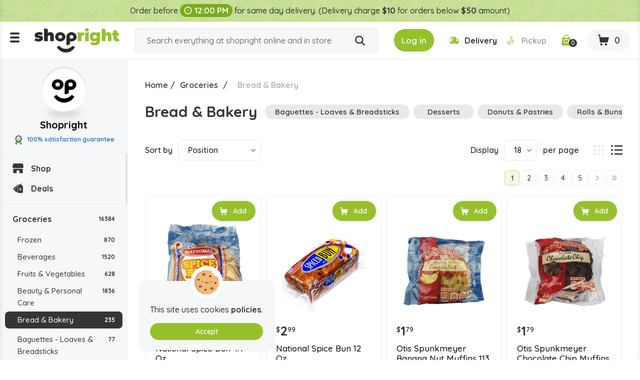

--- FILE ---
content_type: text/html; charset=utf-8
request_url: https://www.shopright.ky/bread-bakery?q=Brand-Excelsior-The%20Bake%20Shop-Kings%20Hawaiian
body_size: 11571
content:
<!DOCTYPE html><html lang="en" dir="ltr" class="html-category-page html-login-page html-registration-page"><head><title>Buy Bread &amp; Bakery Products Online in the Cayman Islands | Shopright</title><meta charset="UTF-8"><meta name="description" content="Buy bread &amp; bakery products online at the lowest prices. Order your favourite your bread &amp; bakery products from Shopright, the best online supermarket in the Cayman Islands."><meta property="og:description" content="Buy Bread &amp; Bakery Products Online in the Cayman Islands | Shopright"><meta name="keywords" content=""><link rel="preconnect" href="https://fonts.googleapis.com"><link rel="preconnect" href="https://fonts.gstatic.com" crossorigin><link rel="stylesheet" href="/css/vbui3lo1oc2xyh5mx21mvq.styles.css?v=vJLtOZRKZLZN2MDmjYdkbAN5UUo"><link rel="stylesheet" href="https://fonts.googleapis.com/css2?family=Quicksand:wght@300;400;500;600;700&amp;display=swap"><link rel="canonical" href="https://www.shopright.ky/bread-bakery"><link rel="shortcut icon" href="/icons/icons_0/favicon.ico"><meta name="robots" content="index,follow"><meta name="generator" content="nopCommerce"><meta name="viewport" content="width=device-width, initial-scale=1.0"><meta property="og:image" content="https://www.shopright.ky/img/facebook_share.png"><meta property="og:type" content="Website"><meta property="og:title" content="Shopright"><meta property="og:url" content="https://www.shopright.ky/"><meta name="monitoring" content="NetcluesMonitoringShopright"><body><noscript><iframe src="https://www.googletagmanager.com/ns.html?id=GTM-WRQR3W" height="0" width="0" style="display:none;visibility:hidden"></iframe></noscript><input name="__RequestVerificationToken" type="hidden" value="CfDJ8BEQAhxCY0lMt-7-w9jz7WXd6oUGIerPj46ZItJUSxSRH14yyv6mKqs9jSfr5qNLTiSbbNNDjsmW8B4gMECAA6hJDtkJ80fYprTb1c8uX33REJ37KSuEGWxkUQp-t7ux4qZ1s_VaSqQAeZ6Xz0Xyaws"><div class="ajax-loading-block-window" style="display:none"></div><div id="dialog-notifications-success" title="Notification" style="display:none"></div><div id="dialog-notifications-error" title="Error" style="display:none"></div><div id="dialog-notifications-warning" title="Warning" style="display:none"></div><div id="bar-notification" class="bar-notification-container" data-close="Close"></div><!--[if lte IE 8]><div style="clear:both;height:59px;text-align:center;position:relative"><a href="http://www.microsoft.com/windows/internet-explorer/default.aspx" target="_blank"> <img src="/Themes/DefaultClean/Content/images/ie_warning.jpg" height="42" width="820" alt="You are using an outdated browser. For a faster, safer browsing experience, upgrade for free today."> </a></div><![endif]--><div class="master-wrapper-page"><div class="loader-h"></div><div class="header"><div class="stripe-note">Order before <b class="time-txt"><i class="icon-clock"></i>12:00 PM</b> for same day delivery. (Delivery charge <b>$10</b> for orders below <b>$50</b> amount)</div><div class="header-bg d-flex align-items-center flex-wrap justify-content-around"><div class="logo"><div class="menu-ico"><span></span> <span></span> <span></span></div><a href="/"> <img alt="Shopright" src="https://www.shopright.ky/images/thumbs/0025037_ShoprightLogo.png"> </a></div><div class="header-middle search-box store-search-box"><form method="get" id="small-search-box-form" class="d-flex flex-wrap" action="/search"><input type="text" class="search-box-text" id="small-searchterms" autocomplete="off" name="q" placeholder="Search everything at shopright online and in store" aria-label="Search store"> <button type="submit" class="button-1 search-box-button" title="Search"><i class="icon-search"></i></button></form></div><div class="header-right"><div class="header-selectors-wrapper"></div><div class="header-links-wrapper"><div class="header-cart"><ul class="d-flex align-items-center"><li class="d-none"><a href="/register?returnUrl=%2Fbread-bakery%3Fq%3DBrand-Excelsior-The%2520Bake%2520Shop-Kings%2520Hawaiian" class="ico-register">Register</a><li><a id="btnlogin-popup" href="#" title="Login" class="ico-login btn-theme"><i class="icon-login"></i><span>Log in</span></a><div id="login-popup" class="modal auth-popup"><h2 class="title-login">Shopright Login</h2><div class="sm-login d-flex flex-wrap align-items-center"><a class="btn-sm btn-g d-flex align-items-center" href="/Googleauthentication/login?returnurl=%2Fbread-bakery"> <img src="/images/google.svg" alt="Google"> Login with Google </a></div><b class="or"><span>OR</span></b><div id="user_content"><a id="btncreate_popup" href="#" class="ac">Create an Account</a><form id="LoginForm" method="post" autocomplete="off" action="/Catalog/Category"><div class="frm-grp"><label for="Email">Email Or Membership ID</label> <input type="text" placeholder="Enter Email Or Membership ID" class="frm-control" maxlength="50" data-val="true" data-val-required="Please enter your Email Or Membership ID" id="Email" name="Email"> <span class="field-validation-valid" data-valmsg-for="Email" data-valmsg-replace="true"></span></div><div class="frm-grp"><label for="Password">Password</label><div class="ico-tb tb-toggle"><input placeholder="Enter Password" class="frm-control password" type="password" id="Password" name="Password"> <i class="icon-eye icon-eye-close"></i></div><span class="field-validation-valid" data-valmsg-for="Password" data-valmsg-replace="true"></span></div><div class="forgot d-flex align-items-center justify-content-between"><label class="theme-cb d-flex align-items-center"> </label> <a href="/passwordrecovery">Forgot password?</a></div><button type="button" onclick="CustomerLogin(&#34;/Customer/CustomerLogin&#34;)" class="btn-theme">Sign In</button> <input name="__RequestVerificationToken" type="hidden" value="CfDJ8BEQAhxCY0lMt-7-w9jz7WXd6oUGIerPj46ZItJUSxSRH14yyv6mKqs9jSfr5qNLTiSbbNNDjsmW8B4gMECAA6hJDtkJ80fYprTb1c8uX33REJ37KSuEGWxkUQp-t7ux4qZ1s_VaSqQAeZ6Xz0Xyaws"></form></div></div><div id="create-popup" class="modal auth-popup"><h2 class="title-login">Shopright Register</h2><div class="sm-login d-flex flex-wrap align-items-center"><a class="btn-sm btn-g d-flex align-items-center" href="/Googleauthentication/login?returnurl=%2Fbread-bakery"> <img src="/images/google.svg" alt="Google"> Login with Google </a></div><b class="or"><span>OR</span></b><div id="register_content"><form id="RegisterForm" autocomplete="off" class="frm-auth" action="/Catalog/Category?returnurl=%2Fbread-bakery" method="post"><div class="frm-grp"><label>Gender</label><div class="inline-radio d-flex flex-wrap"><label class="theme-rb d-flex align-items-center flex-wrap"> <input type="radio" value="M" id="gender-male" name="Gender"> <span></span><span>Male</span> </label> <label class="theme-rb d-flex align-items-center flex-wrap"> <input type="radio" value="F" id="gender-female" name="Gender"> <span></span><span>Female</span> </label></div></div><div class="frm-grp"><label for="FirstName">First name</label> <span class="required">*</span> <input placeholder="Enter First Name" class="frm-control" maxlength="50" onkeypress="return/[a-zA-Z' ]/i.test(event.key)" autocomplete="off" oncopy="return!1" onpaste="return!1" type="text" data-val="true" data-val-required="Please enter first name" id="FirstName" name="FirstName"> <span class="field-validation-valid" data-valmsg-for="FirstName" data-valmsg-replace="true"></span></div><div class="frm-grp"><label for="LastName">Last name</label> <span class="required">*</span> <input placeholder="Enter Last Name" class="frm-control" maxlength="50" onkeypress="return/[a-zA-Z' ]/i.test(event.key)" autocomplete="off" oncopy="return!1" onpaste="return!1" type="text" data-val="true" data-val-required="Please enter Last Name" id="LastName" name="LastName"> <span class="field-validation-valid" data-valmsg-for="LastName" data-valmsg-replace="true"></span></div><div class="frm-grp"><label for="Email">Email</label><span class="required">*</span> <input placeholder="Enter Email Address" class="frm-control" maxlength="100" type="email" data-val="true" data-val-email="Please enter valid email id" data-val-required="Please enter email id" id="Email" name="Email"> <span class="field-validation-valid" data-valmsg-for="Email" data-valmsg-replace="true"></span></div><div class="frm-grp"><label for="WhatsappNumber">Whatsapp Number</label> <input maxlength="15" onkeypress="return KeycheckOnlyNumeric(event)" placeholder="Enter Whatsapp Number" class="frm-control" oncopy="return!1" onpaste="return!1" type="tel" id="WhatsappNumber" name="WhatsappNumber"> <span class="field-validation-valid" data-valmsg-for="WhatsappNumber" data-valmsg-replace="true"></span></div><div class="frm-grp"><label for="Phone">Phone</label> <input maxlength="20" onkeypress="return KeycheckOnlyNumeric(event)" placeholder="Enter Mobile Number" class="frm-control" oncopy="return!1" onpaste="return!1" type="tel" id="Phone" name="Phone"> <span class="field-validation-valid" data-valmsg-for="Phone" data-valmsg-replace="true"></span></div><div class="frm-grp date-of-birth"><label>Date of birth</label><div class="d-flex flex-wrap align-items-center"><div class="date-picker-wrapper"><select name="DateOfBirthDay"><option value="0">Day<option value="1">1<option value="2">2<option value="3">3<option value="4">4<option value="5">5<option value="6">6<option value="7">7<option value="8">8<option value="9">9<option value="10">10<option value="11">11<option value="12">12<option value="13">13<option value="14">14<option value="15">15<option value="16">16<option value="17">17<option value="18">18<option value="19">19<option value="20">20<option value="21">21<option value="22">22<option value="23">23<option value="24">24<option value="25">25<option value="26">26<option value="27">27<option value="28">28<option value="29">29<option value="30">30<option value="31">31</select><select name="DateOfBirthMonth"><option value="0">Month<option value="1">January<option value="2">February<option value="3">March<option value="4">April<option value="5">May<option value="6">June<option value="7">July<option value="8">August<option value="9">September<option value="10">October<option value="11">November<option value="12">December</select><select name="DateOfBirthYear"><option value="0">Year<option value="2026">2026<option value="2025">2025<option value="2024">2024<option value="2023">2023<option value="2022">2022<option value="2021">2021<option value="2020">2020<option value="2019">2019<option value="2018">2018<option value="2017">2017<option value="2016">2016<option value="2015">2015<option value="2014">2014<option value="2013">2013<option value="2012">2012<option value="2011">2011<option value="2010">2010<option value="2009">2009<option value="2008">2008<option value="2007">2007<option value="2006">2006<option value="2005">2005<option value="2004">2004<option value="2003">2003<option value="2002">2002<option value="2001">2001<option value="2000">2000<option value="1999">1999<option value="1998">1998<option value="1997">1997<option value="1996">1996<option value="1995">1995<option value="1994">1994<option value="1993">1993<option value="1992">1992<option value="1991">1991<option value="1990">1990<option value="1989">1989<option value="1988">1988<option value="1987">1987<option value="1986">1986<option value="1985">1985<option value="1984">1984<option value="1983">1983<option value="1982">1982<option value="1981">1981<option value="1980">1980<option value="1979">1979<option value="1978">1978<option value="1977">1977<option value="1976">1976<option value="1975">1975<option value="1974">1974<option value="1973">1973<option value="1972">1972<option value="1971">1971<option value="1970">1970<option value="1969">1969<option value="1968">1968<option value="1967">1967<option value="1966">1966<option value="1965">1965<option value="1964">1964<option value="1963">1963<option value="1962">1962<option value="1961">1961<option value="1960">1960<option value="1959">1959<option value="1958">1958<option value="1957">1957<option value="1956">1956<option value="1955">1955<option value="1954">1954<option value="1953">1953<option value="1952">1952<option value="1951">1951<option value="1950">1950<option value="1949">1949<option value="1948">1948<option value="1947">1947<option value="1946">1946<option value="1945">1945<option value="1944">1944<option value="1943">1943<option value="1942">1942<option value="1941">1941<option value="1940">1940<option value="1939">1939<option value="1938">1938<option value="1937">1937<option value="1936">1936<option value="1935">1935<option value="1934">1934<option value="1933">1933<option value="1932">1932<option value="1931">1931<option value="1930">1930<option value="1929">1929<option value="1928">1928<option value="1927">1927<option value="1926">1926<option value="1925">1925<option value="1924">1924<option value="1923">1923<option value="1922">1922<option value="1921">1921<option value="1920">1920<option value="1919">1919<option value="1918">1918<option value="1917">1917<option value="1916">1916</select></div><span class="field-validation-valid" data-valmsg-for="DateOfBirthDay" data-valmsg-replace="true"></span> <span class="field-validation-valid" data-valmsg-for="DateOfBirthMonth" data-valmsg-replace="true"></span> <span class="field-validation-valid" data-valmsg-for="DateOfBirthYear" data-valmsg-replace="true"></span></div></div><div class="frm-grp"><label for="Password">Password</label><span class="required">*</span> <input placeholder="Enter Password" class="frm-control" maxlength="20" oncopy="return!1" onpaste="return!1" type="password" data-val="true" data-val-regex="&lt;p>must meet the following rules: &lt;/p>&lt;ul>&lt;li>must have at least 6 characters&lt;/li>&lt;/ul>" data-val-regex-pattern="^.{6,}$" data-val-required="Please enter password" id="Password" name="Password"> <span class="field-validation-valid" data-valmsg-for="Password" data-valmsg-replace="true"></span></div><div class="frm-grp"><label for="ConfirmPassword">Confirm password</label><span class="required">*</span> <input placeholder="Enter Confirm Password" class="frm-control" maxlength="20" oncopy="return!1" onpaste="return!1" type="password" data-val="true" data-val-equalto="The password and confirmation password do not match." data-val-equalto-other="*.Password" data-val-required="Please enter password" id="ConfirmPassword" name="ConfirmPassword"> <span class="field-validation-valid" data-valmsg-for="ConfirmPassword" data-valmsg-replace="true"></span></div><label class="mem-id theme-cb d-flex align-items-center flex-wrap"><input id="chkMembershipID" type="checkbox" onchange="checkboxMembershipID(&#34;/customer/getNewMembershipCardNumber&#34;)"><span></span><span>Agree to get registered for Rewards program, below is your Membership ID</span></label><div class="frm-grp" id="divMembershipID"><label for="MembershipID">Membership ID</label> <input placeholder="Enter Membership ID" class="frm-control" readonly type="text" id="MembershipID" name="MembershipID"> <span class="field-validation-valid" data-valmsg-for="MembershipID" data-valmsg-replace="true"></span></div><button type="button" name="register-button" id="register-button" onclick="CustomerRegister(&#34;/register?returnurl=/bread-bakery&#34;)" class="btn-theme">Register</button> <input name="__RequestVerificationToken" type="hidden" value="CfDJ8BEQAhxCY0lMt-7-w9jz7WXd6oUGIerPj46ZItJUSxSRH14yyv6mKqs9jSfr5qNLTiSbbNNDjsmW8B4gMECAA6hJDtkJ80fYprTb1c8uX33REJ37KSuEGWxkUQp-t7ux4qZ1s_VaSqQAeZ6Xz0Xyaws"></form><blockquote class="note"><b>Note:</b> If you are a member of Spirits.ky no need to make a new registration as you can use the same credentials here.</blockquote></div></div><li class="s-delivery"><span class="del" id="icondelivery" onclick="DeliveryType(&#34;/Customer/DeliveryType&#34;,0)"><i class="icon-delivery"></i><span>Delivery</span></span> <span class="pick disabled" id="iconpickup" onclick="DeliveryType(&#34;/Customer/DeliveryType&#34;,1)"><i class="icon-pickup"></i><span>Pickup</span></span><li class="s-time d-none"><span class="d-flex align-items-center"><i class="icon-clock"></i>Delivery by 10:36am</span><li class="d-none"><a href="/wishlist" class="ico-wishlist"> <span class="wishlist-label">Wishlist</span> <span class="wishlist-qty">0</span> </a><li class="ico-fav"><a href="/wishlist" class="ico-cart"> <span class="cart-qty"><i class="icon-wishlist"></i><span id="wishlist-qty">0</span></span> </a><li id="topcartlink" class="cart"><a href="javascript:" class="ico-cart"> <span class="cart-label d-none">Shopping cart</span> <span class="cart-qty btn-theme"><i class="icon-cart"></i><span id="ShoppingCartQuantity">0</span></span> </a></ul></div><div class="flyout-cart"><div id="flyout-cart"><div class="mini-shopping-cart"><div class="cart-title d-flex flex-wrap align-items-center justify-content-center"><span class="icon-close"></span><h3>Shopright Shopping Cart</h3><b class="loc w-100">We don't ship outside the cayman islands</b></div><div class="cart-t-total d-flex align-items-center flex-wrap"><span class="ico-store"><img src="/images/shopright-ico.png" alt="ShopRight"></span><div class="cart-t-detail"><h2>Shopright</h2><b class="d-time"><span class="icon-ribbon"><span class="path1"></span><span class="path2"></span><span class="path3"></span><span class="path4"></span><span class="path5"></span><span class="path6"></span><span class="path7"></span><span class="path8"></span></span>100% satisfaction Guranteed</b></div><div class="t-price"></div></div><b class="d-time d-flex align-items-center"><i class="icon-delivery"></i>Want free delivery? Add $50 more.</b><div class="no-data-bg d-flex align-items-center justify-content-center"><div class="n-data-wrapper"><img class="img-no-cart" src="../Themes/DefaultClean/Content/images/no-cart-data.svg" alt="Shopright"> <b class="text-center">Your Shopping Cart is empty!</b> <a href="/" class="btn-theme" title="Shop Now">Shop Now</a></div></div></div></div></div></div></div></div><div id="got-everything" class="modal got-eve"><div class="text-center title-popup"><b>Got Everything you need?</b></div><div class="no-data-bg d-flex align-items-center justify-content-center"><div class="n-data-wrapper"><img class="img-no-cart" src="../Themes/DefaultClean/Content/images/no-cart-data.svg" alt="Shopright"> <b class="text-center">empty</b> <a href="/" class="btn-theme" title="Shop Now">Shop Now</a></div></div><div class="btn-checkout d-flex justify-content-center"><button class="btn-theme" title="Continue to Checkout">Continue to Checkout</button></div></div></div><div class="master-wrapper-content"><div class="header-toggle"><div class="scroll-data"><ul class="d-flex flex-wrap del-list"><li><i class="icon-delivery"></i>$0 delivery fee on orders $50+<li><a href="/ourstores"><i class="icon-pickup"></i>Our Stores</a><li><a href="/how-shopright-rewards"><i class="icon-deals"></i>How Shopright Rewards</a></ul><div class="links mob"><div class="store-link"><ul class="left-menu"><li><a href="/"><i class="icon-shop"></i>Shop</a><li><a href="/deals"><i class="icon-deals"></i>Deals</a></ul></div><div class="block-category-navigation"><div class="title title-links">Categories</div><div class="listbox"><ul class="list left-menu"><li class="active"><a href="/groceries"> Groceries <b> 16384</b> </a><ul class="sublist"><li class="inactive"><a href="/frozen"> Frozen <b> 870</b> </a><li class="inactive"><a href="/beverages"> Beverages <b> 1520</b> </a><li class="inactive"><a href="/fruits-vegetables"> Fruits &amp; Vegetables <b> 628</b> </a><li class="inactive"><a href="/beauty-personal-care"> Beauty &amp; Personal Care <b> 1836</b> </a><li class="active last"><a href="/bread-bakery"> Bread &amp; Bakery <b> 235</b> </a><ul class="sublist"><li class="inactive"><a href="/baguettes-loaves-breadsticks"> Baguettes - Loaves &amp; Breadsticks <b> 77</b> </a><li class="inactive"><a href="/desserts"> Desserts <b> 7</b> </a><li class="inactive"><a href="/donuts-pastries"> Donuts &amp; Pastries <b> 26</b> </a><li class="inactive"><a href="/rolls-buns"> Rolls &amp; Buns <b> 40</b> </a><li class="inactive"><a href="/sliced-bread"> Sliced Bread <b> 9</b> </a><li class="inactive"><a href="/snack-cakes"> Snack Cakes <b> 21</b> </a><li class="inactive"><a href="/tortillas-flatbreads"> Tortillas &amp; Flatbreads <b> 10</b> </a><li class="inactive"><a href="/bagels-english-muffins"> Bagels - English Muffins <b> 28</b> </a><li class="inactive"><a href="/mixed-bread"> Mixed Bread <b> 2</b> </a></ul><li class="inactive"><a href="/deli"> Deli <b> 47</b> </a><li class="inactive"><a href="/eggs-dairy"> Eggs &amp; Dairy <b> 583</b> </a><li class="inactive"><a href="/home-kitchen-dine"> Home - Kitchen &amp; Dine <b> 556</b> </a><li class="inactive"><a href="/indian-foods"> Indian Foods <b> 2764</b> </a><li class="inactive"><a href="/international-foods"> International Foods <b> 265</b> </a><li class="inactive"><a href="/meat-seafood"> Meat &amp; Seafood <b> 100</b> </a><li class="inactive"><a href="/pantry"> Pantry <b> 2744</b> </a><li class="inactive"><a href="/snacks-candy"> Snacks &amp; Candy <b> 2253</b> </a><li class="inactive"><a href="/cayman-islands-speciality"> Cayman Islands Speciality <b> 53</b> </a><li class="inactive"><a href="/chips-dips"> Chips &amp; Dips <b> 86</b> </a><li class="inactive"><a href="/condiments-sauces"> Condiments- Sauces <b> 200</b> </a><li class="inactive"><a href="/butter"> Butter <b> 2</b> </a><li class="inactive"><a href="/speciality-drinks"> Speciality Drinks <b> 1</b> </a><li class="inactive"><a href="/salad-dressing"> Salad Dressing <b> 5</b> </a><li class="inactive"><a href="/hand-bag"> Hand Bag <b> 1</b> </a><li class="inactive"><a href="/spice-2"> Spice <b> 1</b> </a></ul><li class="inactive"><a href="/liquor"> Liquor <b> 1011</b> </a><li class="inactive"><a href="/baby"> Baby <b> 332</b> </a><li class="inactive"><a href="/toys"> Toys <b> 133</b> </a><li class="inactive"><a href="/party-supplies"> Party Supplies <b> 826</b> </a><li class="inactive"><a href="/pet-store"> Pet Store <b> 290</b> </a><li class="inactive"><a href="/office-school-supply"> Office - School Supply <b> 268</b> </a><li class="inactive"><a href="/souvenirs"> Souvenirs <b> 59</b> </a><li class="inactive"><a href="/automobile"> Automobile <b> 71</b> </a><li class="inactive"><a href="/medicine"> Medicine <b> 774</b> </a></ul></div></div><ul></ul><div class="menu-toggle">Categories</div><ul class="top-menu mobile"><li><a href="/careers"><i class="icon-career"></i>Careers</a></ul></div><div class="links"><div class="title-links">My Account</div><ul class="list"><li><a href="/wishlist"><i class="icon-wishlist"></i>Wishlist</a></ul></div><div class="links"><div class="title-links">Our Company</div><ul><li><a href="/shipping-policy"><i class="icon-shipping-policy"></i>Shipping Policy </a><li><a href="/privacy-policy"><i class="icon-privacy-policy"></i>Privacy Policy </a><li><a href="/about-us"><i class="icon-shop"></i>About Us </a><li><a href="/shop-by-category"><i class="icon-shop-by-category"></i>Shop By Category </a><li><a href="/return-refund-policy"><i class="icon-refund"></i>Return & Refund Policy </a><li><a href="/careers"><i class="icon-career"></i>Careers</a><li><a href="/blog"><i class="icon-terms-and-condition"></i>Blog</a><li><a href="/contactus"><i class="icon-phone"></i>Contact Us</a><li><a href="/sitemap"><i class="icon-sitemap"></i>Sitemap</a></ul></div><div class="links"><div class="title-links">Shopright Rewards</div><ul><li><a href="/shopping-rewards-points"><i class="icon-rewards-points"></i>Shopping Rewards Points</a><li><a href="/shopright-rewards"><i class="icon-rewards"></i>Shopright Rewards</a><li><a href="/rewards-terms-and-conditions"><i class="icon-terms-and-condition"></i>Rewards Terms And Conditions</a></ul></div><div class="links"><div class="title-links">Our App</div><ul><li><a href="https://apps.apple.com/us/app/id1470198300"><img src="/images/app-store.svg" alt="Apple Store">App store</a><li><a href="https://play.google.com/store/apps/details?id=com.rewardspoints"><img src="/images/google-play.svg" alt="Google Play Store">Google Play</a></ul></div><div class="s-media"><b>Follow Us</b><ul class="networks"><li class="facebook"><a title="Facebook" href="https://www.facebook.com/shoprightcayman/" target="_blank" rel="noopener noreferrer"><i class="icon-facebook"></i></a><li class="twitter"><a title="Twitter" href="https://x.com/ShopRightCayman" target="_blank" rel="noopener noreferrer"><i class="icon-Twitter-X"></i></a><li class="instagram"><a title="Instagram" href="https://www.instagram.com/shopright_cayman/" target="_blank" rel="noopener noreferrer"><i class="icon-instagram"></i></a></ul></div></div></div><div class="header-fixed"><div class="store-detail"><span class="ico-store"><img src="/images/shopright-ico.png" alt="ShopRight"></span> Shopright <b class="d-block"><span class="icon-ribbon"><span class="path1"></span><span class="path2"></span><span class="path3"></span><span class="path4"></span><span class="path5"></span><span class="path6"></span><span class="path7"></span><span class="path8"></span></span>100% satisfaction guarantee</b></div><div class="scroll-data"><div class="store-link"><ul class="left-menu"><li><a href="/"><i class="icon-shop"></i>Shop</a><li><a href="/deals"><i class="icon-deals"></i>Deals</a></ul></div><div class="block-category-navigation"><div class="title title-links">Categories</div><div class="listbox"><ul class="list left-menu"><li class="active"><a href="/groceries"> Groceries <b> 16384</b> </a><ul class="sublist"><li class="inactive"><a href="/frozen"> Frozen <b> 870</b> </a><li class="inactive"><a href="/beverages"> Beverages <b> 1520</b> </a><li class="inactive"><a href="/fruits-vegetables"> Fruits &amp; Vegetables <b> 628</b> </a><li class="inactive"><a href="/beauty-personal-care"> Beauty &amp; Personal Care <b> 1836</b> </a><li class="active last"><a href="/bread-bakery"> Bread &amp; Bakery <b> 235</b> </a><ul class="sublist"><li class="inactive"><a href="/baguettes-loaves-breadsticks"> Baguettes - Loaves &amp; Breadsticks <b> 77</b> </a><li class="inactive"><a href="/desserts"> Desserts <b> 7</b> </a><li class="inactive"><a href="/donuts-pastries"> Donuts &amp; Pastries <b> 26</b> </a><li class="inactive"><a href="/rolls-buns"> Rolls &amp; Buns <b> 40</b> </a><li class="inactive"><a href="/sliced-bread"> Sliced Bread <b> 9</b> </a><li class="inactive"><a href="/snack-cakes"> Snack Cakes <b> 21</b> </a><li class="inactive"><a href="/tortillas-flatbreads"> Tortillas &amp; Flatbreads <b> 10</b> </a><li class="inactive"><a href="/bagels-english-muffins"> Bagels - English Muffins <b> 28</b> </a><li class="inactive"><a href="/mixed-bread"> Mixed Bread <b> 2</b> </a></ul><li class="inactive"><a href="/deli"> Deli <b> 47</b> </a><li class="inactive"><a href="/eggs-dairy"> Eggs &amp; Dairy <b> 583</b> </a><li class="inactive"><a href="/home-kitchen-dine"> Home - Kitchen &amp; Dine <b> 556</b> </a><li class="inactive"><a href="/indian-foods"> Indian Foods <b> 2764</b> </a><li class="inactive"><a href="/international-foods"> International Foods <b> 265</b> </a><li class="inactive"><a href="/meat-seafood"> Meat &amp; Seafood <b> 100</b> </a><li class="inactive"><a href="/pantry"> Pantry <b> 2744</b> </a><li class="inactive"><a href="/snacks-candy"> Snacks &amp; Candy <b> 2253</b> </a><li class="inactive"><a href="/cayman-islands-speciality"> Cayman Islands Speciality <b> 53</b> </a><li class="inactive"><a href="/chips-dips"> Chips &amp; Dips <b> 86</b> </a><li class="inactive"><a href="/condiments-sauces"> Condiments- Sauces <b> 200</b> </a><li class="inactive"><a href="/butter"> Butter <b> 2</b> </a><li class="inactive"><a href="/speciality-drinks"> Speciality Drinks <b> 1</b> </a><li class="inactive"><a href="/salad-dressing"> Salad Dressing <b> 5</b> </a><li class="inactive"><a href="/hand-bag"> Hand Bag <b> 1</b> </a><li class="inactive"><a href="/spice-2"> Spice <b> 1</b> </a></ul><li class="inactive"><a href="/liquor"> Liquor <b> 1011</b> </a><li class="inactive"><a href="/baby"> Baby <b> 332</b> </a><li class="inactive"><a href="/toys"> Toys <b> 133</b> </a><li class="inactive"><a href="/party-supplies"> Party Supplies <b> 826</b> </a><li class="inactive"><a href="/pet-store"> Pet Store <b> 290</b> </a><li class="inactive"><a href="/office-school-supply"> Office - School Supply <b> 268</b> </a><li class="inactive"><a href="/souvenirs"> Souvenirs <b> 59</b> </a><li class="inactive"><a href="/automobile"> Automobile <b> 71</b> </a><li class="inactive"><a href="/medicine"> Medicine <b> 774</b> </a></ul></div></div><ul></ul><div class="menu-toggle">Categories</div><ul class="top-menu mobile"><li><a href="/careers"><i class="icon-career"></i>Careers</a></ul></div></div><div class="master-column-wrapper"><div class="breadcrumb"><ul itemscope itemtype="http://schema.org/BreadcrumbList"><li><a href="/" title="Home">Home</a> <span class="delimiter">/</span><li itemprop="itemListElement" itemscope itemtype="http://schema.org/ListItem"><a href="/groceries" title="Groceries" itemprop="item"> <span itemprop="name">Groceries</span> </a> <span class="delimiter">/</span><meta itemprop="position" content="1"><li itemprop="itemListElement" itemscope itemtype="http://schema.org/ListItem"><strong class="current-item" itemprop="name">Bread &amp; Bakery</strong> <span itemprop="item" itemscope itemtype="http://schema.org/Thing" id="/bread-bakery"> </span><meta itemprop="position" content="2"></ul></div><div class="side-2"><div class="block product-filters"><div class="product-filter product-manufacturer-filter"><div class="filter-title"><strong>Filter by manufacturer</strong></div><div class="filter-content"><ul class="group product-manufacturer-group"><li class="item"><input id="attribute-manufacturer-1250" type="checkbox" data-manufacturer-id="1250"> <label for="attribute-manufacturer-1250"> Alessi </label><li class="item"><input id="attribute-manufacturer-2144" type="checkbox" data-manufacturer-id="2144"> <label for="attribute-manufacturer-2144"> Arnold </label><li class="item"><input id="attribute-manufacturer-251" type="checkbox" data-manufacturer-id="251"> <label for="attribute-manufacturer-251"> Badia </label><li class="item"><input id="attribute-manufacturer-3229" type="checkbox" data-manufacturer-id="3229"> <label for="attribute-manufacturer-3229"> Bakerly </label><li class="item"><input id="attribute-manufacturer-1523" type="checkbox" data-manufacturer-id="1523"> <label for="attribute-manufacturer-1523"> Ball Park </label><li class="item"><input id="attribute-manufacturer-1254" type="checkbox" data-manufacturer-id="1254"> <label for="attribute-manufacturer-1254"> Bays </label><li class="item"><input id="attribute-manufacturer-190" type="checkbox" data-manufacturer-id="190"> <label for="attribute-manufacturer-190"> Betty Crocker </label><li class="item"><input id="attribute-manufacturer-3820" type="checkbox" data-manufacturer-id="3820"> <label for="attribute-manufacturer-3820"> Bobs Red Mill </label><li class="item"><input id="attribute-manufacturer-3786" type="checkbox" data-manufacturer-id="3786"> <label for="attribute-manufacturer-3786"> Bon Appetit </label><li class="item"><input id="attribute-manufacturer-38" type="checkbox" data-manufacturer-id="38"> <label for="attribute-manufacturer-38"> Britannia </label><li class="item"><input id="attribute-manufacturer-3439" type="checkbox" data-manufacturer-id="3439"> <label for="attribute-manufacturer-3439"> Brownie Brittle </label><li class="item"><input id="attribute-manufacturer-3785" type="checkbox" data-manufacturer-id="3785"> <label for="attribute-manufacturer-3785"> Canyon Bakehouse </label><li class="item"><input id="attribute-manufacturer-3293" type="checkbox" data-manufacturer-id="3293"> <label for="attribute-manufacturer-3293"> Caribbean Bakery </label><li class="item"><input id="attribute-manufacturer-3516" type="checkbox" data-manufacturer-id="3516"> <label for="attribute-manufacturer-3516"> Carribean Bakery </label><li class="item"><input id="attribute-manufacturer-2383" type="checkbox" data-manufacturer-id="2383"> <label for="attribute-manufacturer-2383"> Charras </label><li class="item"><input id="attribute-manufacturer-69" type="checkbox" data-manufacturer-id="69"> <label for="attribute-manufacturer-69"> Cloverhill </label><li class="item"><input id="attribute-manufacturer-3913" type="checkbox" data-manufacturer-id="3913"> <label for="attribute-manufacturer-3913"> Cornitos </label><li class="item"><input id="attribute-manufacturer-127" type="checkbox" data-manufacturer-id="127"> <label for="attribute-manufacturer-127"> Dandee </label><li class="item"><input id="attribute-manufacturer-3508" type="checkbox" data-manufacturer-id="3508"> <label for="attribute-manufacturer-3508"> Dave&#x27;s Killer </label><li class="item"><input id="attribute-manufacturer-128" type="checkbox" data-manufacturer-id="128"> <label for="attribute-manufacturer-128"> Duchess </label><li class="item"><input id="attribute-manufacturer-1996" type="checkbox" data-manufacturer-id="1996"> <label for="attribute-manufacturer-1996"> Edwards </label><li class="item"><input id="attribute-manufacturer-311" type="checkbox" data-manufacturer-id="311"> <label for="attribute-manufacturer-311"> Excelsior </label><li class="item"><input id="attribute-manufacturer-3547" type="checkbox" data-manufacturer-id="3547"> <label for="attribute-manufacturer-3547"> Flowers </label><li class="item"><input id="attribute-manufacturer-57" type="checkbox" data-manufacturer-id="57"> <label for="attribute-manufacturer-57"> Goya </label><li class="item"><input id="attribute-manufacturer-3304" type="checkbox" data-manufacturer-id="3304"> <label for="attribute-manufacturer-3304"> Grissol </label><li class="item"><input id="attribute-manufacturer-3196" type="checkbox" data-manufacturer-id="3196"> <label for="attribute-manufacturer-3196"> Hostess </label><li class="item"><input id="attribute-manufacturer-42" type="checkbox" data-manufacturer-id="42"> <label for="attribute-manufacturer-42"> Iga </label><li class="item"><input id="attribute-manufacturer-332" type="checkbox" data-manufacturer-id="332"> <label for="attribute-manufacturer-332"> Island Taste </label><li class="item"><input id="attribute-manufacturer-1535" type="checkbox" data-manufacturer-id="1535"> <label for="attribute-manufacturer-1535"> Jimmy Dean </label><li class="item"><input id="attribute-manufacturer-2142" type="checkbox" data-manufacturer-id="2142"> <label for="attribute-manufacturer-2142"> Kings Hawaiian </label><li class="item"><input id="attribute-manufacturer-3588" type="checkbox" data-manufacturer-id="3588"> <label for="attribute-manufacturer-3588"> Kiss Cake </label><li class="item"><input id="attribute-manufacturer-1192" type="checkbox" data-manufacturer-id="1192"> <label for="attribute-manufacturer-1192"> Lenders </label><li class="item"><input id="attribute-manufacturer-3215" type="checkbox" data-manufacturer-id="3215"> <label for="attribute-manufacturer-3215"> Local Bake </label><li class="item"><input id="attribute-manufacturer-2762" type="checkbox" data-manufacturer-id="2762"> <label for="attribute-manufacturer-2762"> Lontton Roll </label><li class="item"><input id="attribute-manufacturer-2181" type="checkbox" data-manufacturer-id="2181"> <label for="attribute-manufacturer-2181"> Louisiana </label><li class="item"><input id="attribute-manufacturer-3768" type="checkbox" data-manufacturer-id="3768"> <label for="attribute-manufacturer-3768"> Mantia&#x27;s </label><li class="item"><input id="attribute-manufacturer-301" type="checkbox" data-manufacturer-id="301"> <label for="attribute-manufacturer-301"> Maxfield </label><li class="item"><input id="attribute-manufacturer-2230" type="checkbox" data-manufacturer-id="2230"> <label for="attribute-manufacturer-2230"> Mothers </label><li class="item"><input id="attribute-manufacturer-2658" type="checkbox" data-manufacturer-id="2658"> <label for="attribute-manufacturer-2658"> Mother&#x27;s Bakery </label><li class="item"><input id="attribute-manufacturer-3813" type="checkbox" data-manufacturer-id="3813"> <label for="attribute-manufacturer-3813"> Mrs Fields </label><li class="item"><input id="attribute-manufacturer-148" type="checkbox" data-manufacturer-id="148"> <label for="attribute-manufacturer-148"> National </label><li class="item"><input id="attribute-manufacturer-3693" type="checkbox" data-manufacturer-id="3693"> <label for="attribute-manufacturer-3693"> Natural Grain </label><li class="item"><input id="attribute-manufacturer-132" type="checkbox" data-manufacturer-id="132"> <label for="attribute-manufacturer-132"> Natures Own </label><li class="item"><input id="attribute-manufacturer-904" type="checkbox" data-manufacturer-id="904"> <label for="attribute-manufacturer-904"> Old El Paso </label><li class="item"><input id="attribute-manufacturer-71" type="checkbox" data-manufacturer-id="71"> <label for="attribute-manufacturer-71"> Otis Spunkmeyer </label><li class="item"><input id="attribute-manufacturer-1470" type="checkbox" data-manufacturer-id="1470"> <label for="attribute-manufacturer-1470"> Pepperidge Farm </label><li class="item"><input id="attribute-manufacturer-2355" type="checkbox" data-manufacturer-id="2355"> <label for="attribute-manufacturer-2355"> Pepperridge Farm </label><li class="item"><input id="attribute-manufacturer-283" type="checkbox" data-manufacturer-id="283"> <label for="attribute-manufacturer-283"> Pillsbury </label><li class="item"><input id="attribute-manufacturer-3907" type="checkbox" data-manufacturer-id="3907"> <label for="attribute-manufacturer-3907"> Rice Up </label><li class="item"><input id="attribute-manufacturer-1381" type="checkbox" data-manufacturer-id="1381"> <label for="attribute-manufacturer-1381"> Sun Maid </label><li class="item"><input id="attribute-manufacturer-528" type="checkbox" data-manufacturer-id="528"> <label for="attribute-manufacturer-528"> The Bake Shop </label><li class="item"><input id="attribute-manufacturer-1576" type="checkbox" data-manufacturer-id="1576"> <label for="attribute-manufacturer-1576"> Toufayan </label><li class="item"><input id="attribute-manufacturer-1466" type="checkbox" data-manufacturer-id="1466"> <label for="attribute-manufacturer-1466"> Two Bite </label><li class="item"><input id="attribute-manufacturer-70" type="checkbox" data-manufacturer-id="70"> <label for="attribute-manufacturer-70"> Uncle Wallys </label><li class="item"><input id="attribute-manufacturer-3805" type="checkbox" data-manufacturer-id="3805"> <label for="attribute-manufacturer-3805"> Wasa </label><li class="item"><input id="attribute-manufacturer-3164" type="checkbox" data-manufacturer-id="3164"> <label for="attribute-manufacturer-3164"> Wonder </label></ul></div></div></div></div><div class="center-2"><div class="page category-page"><div class="page-title d-flex align-items-center"><h1>Bread &amp; Bakery</h1><div class="category-grid sub-category-grid scroll-h"><div class="item-grid"><div class="item-box"><div class="sub-category-item"><h2 class="title"><a href="/baguettes-loaves-breadsticks" title="Show products in category Baguettes - Loaves &amp; Breadsticks"> Baguettes - Loaves &amp; Breadsticks </a></h2><div class="picture"><a href="/baguettes-loaves-breadsticks" title="Show products in category Baguettes - Loaves &amp; Breadsticks"> <img alt="Picture for category Baguettes - Loaves &amp; Breadsticks" src="https://www.shopright.ky/images/thumbs/default-image_450.png" title="Show products in category Baguettes - Loaves &amp; Breadsticks"> </a></div></div></div><div class="item-box"><div class="sub-category-item"><h2 class="title"><a href="/desserts" title="Show products in category Desserts"> Desserts </a></h2><div class="picture"><a href="/desserts" title="Show products in category Desserts"> <img alt="Picture for category Desserts" src="https://www.shopright.ky/images/thumbs/default-image_450.png" title="Show products in category Desserts"> </a></div></div></div><div class="item-box"><div class="sub-category-item"><h2 class="title"><a href="/donuts-pastries" title="Show products in category Donuts &amp; Pastries"> Donuts &amp; Pastries </a></h2><div class="picture"><a href="/donuts-pastries" title="Show products in category Donuts &amp; Pastries"> <img alt="Picture for category Donuts &amp; Pastries" src="https://www.shopright.ky/images/thumbs/default-image_450.png" title="Show products in category Donuts &amp; Pastries"> </a></div></div></div><div class="item-box"><div class="sub-category-item"><h2 class="title"><a href="/rolls-buns" title="Show products in category Rolls &amp; Buns"> Rolls &amp; Buns </a></h2><div class="picture"><a href="/rolls-buns" title="Show products in category Rolls &amp; Buns"> <img alt="Picture for category Rolls &amp; Buns" src="https://www.shopright.ky/images/thumbs/default-image_450.png" title="Show products in category Rolls &amp; Buns"> </a></div></div></div><div class="item-box"><div class="sub-category-item"><h2 class="title"><a href="/sliced-bread" title="Show products in category Sliced Bread"> Sliced Bread </a></h2><div class="picture"><a href="/sliced-bread" title="Show products in category Sliced Bread"> <img alt="Picture for category Sliced Bread" src="https://www.shopright.ky/images/thumbs/default-image_450.png" title="Show products in category Sliced Bread"> </a></div></div></div><div class="item-box"><div class="sub-category-item"><h2 class="title"><a href="/snack-cakes" title="Show products in category Snack Cakes"> Snack Cakes </a></h2><div class="picture"><a href="/snack-cakes" title="Show products in category Snack Cakes"> <img alt="Picture for category Snack Cakes" src="https://www.shopright.ky/images/thumbs/default-image_450.png" title="Show products in category Snack Cakes"> </a></div></div></div><div class="item-box"><div class="sub-category-item"><h2 class="title"><a href="/tortillas-flatbreads" title="Show products in category Tortillas &amp; Flatbreads"> Tortillas &amp; Flatbreads </a></h2><div class="picture"><a href="/tortillas-flatbreads" title="Show products in category Tortillas &amp; Flatbreads"> <img alt="Picture for category Tortillas &amp; Flatbreads" src="https://www.shopright.ky/images/thumbs/default-image_450.png" title="Show products in category Tortillas &amp; Flatbreads"> </a></div></div></div><div class="item-box"><div class="sub-category-item"><h2 class="title"><a href="/bagels-english-muffins" title="Show products in category Bagels - English Muffins"> Bagels - English Muffins </a></h2><div class="picture"><a href="/bagels-english-muffins" title="Show products in category Bagels - English Muffins"> <img alt="Picture for category Bagels - English Muffins" src="https://www.shopright.ky/images/thumbs/default-image_450.png" title="Show products in category Bagels - English Muffins"> </a></div></div></div><div class="item-box"><div class="sub-category-item"><h2 class="title"><a href="/mixed-bread" title="Show products in category Mixed Bread"> Mixed Bread </a></h2><div class="picture"><a href="/mixed-bread" title="Show products in category Mixed Bread"> <img alt="Picture for category Mixed Bread" src="https://www.shopright.ky/images/thumbs/default-image_450.png" title="Show products in category Mixed Bread"> </a></div></div></div></div></div></div><div class="page-body"><div class="category-description"><p>Bread & Bakery</div><div class="product-selectors"><div class="product-viewmode"><span>View as</span> <a class="viewmode-icon grid selected" data-viewmode="grid" title="Grid" tabindex="0" aria-role="button" href="#">Grid</a> <a class="viewmode-icon list" data-viewmode="list" title="List" tabindex="0" aria-role="button" href="#">List</a></div><div class="product-sorting"><span>Sort by</span> <select aria-label="Select product sort order" id="products-orderby" name="products-orderby"><option selected value="0">Position<option value="5">Name: A to Z<option value="6">Name: Z to A<option value="10">Price: Low to High<option value="11">Price: High to Low<option value="15">Created on</select></div><div class="product-page-size"><span>Display</span> <select aria-label="Select number of products per page" id="products-pagesize" name="products-pagesize"><option value="6">6<option value="12">12<option selected value="18">18</select> <span>per page</span></div></div><div class="products-container"><div class="products-wrapper"><div class="pager"><ul><li class="current-page"><span>1</span><li class="individual-page"><a data-page="2" href="https://www.shopright.ky/bread-bakery?q=Brand-Excelsior-The%20Bake%20Shop-Kings%20Hawaiian&amp;pagenumber=2">2</a><li class="individual-page"><a data-page="3" href="https://www.shopright.ky/bread-bakery?q=Brand-Excelsior-The%20Bake%20Shop-Kings%20Hawaiian&amp;pagenumber=3">3</a><li class="individual-page"><a data-page="4" href="https://www.shopright.ky/bread-bakery?q=Brand-Excelsior-The%20Bake%20Shop-Kings%20Hawaiian&amp;pagenumber=4">4</a><li class="individual-page"><a data-page="5" href="https://www.shopright.ky/bread-bakery?q=Brand-Excelsior-The%20Bake%20Shop-Kings%20Hawaiian&amp;pagenumber=5">5</a><li class="next-page"><a data-page="2" href="https://www.shopright.ky/bread-bakery?q=Brand-Excelsior-The%20Bake%20Shop-Kings%20Hawaiian&amp;pagenumber=2">Next</a><li class="last-page"><a data-page="14" href="https://www.shopright.ky/bread-bakery?q=Brand-Excelsior-The%20Bake%20Shop-Kings%20Hawaiian&amp;pagenumber=14">Last</a></ul></div><div class="product-grid"><div class="item-grid"><div class="item-box" id="ProductBox_1495"><div class="product-item" data-productid="1495"><div class="picture"><a href="javascript:void 0" onclick="return AjaxProduct.productdetails_catalog(&#34;/productdetails/catalog/1495&#34;),!1" title="Show details for National Spice Bun 4.4 Oz"><div class="thumbnail_container"><div class="thumbnail"><img src="/images/shopright-loader.gif" alt="Picture of National Spice Bun 4.4 Oz" class="owl-lazy" data-src="https://shopright.ky/images/thumbs/0001264_national-spice-bun-44-oz_415.jpeg" title="Show details for National Spice Bun 4.4 Oz"></div></div></a></div><div class="details"><div class="prices d-flex align-items-center"><div class="main-price"><sup>$</sup> <span class="actual-price">1</span> <sup>49</sup></div></div><h2 class="product-title"><a href="javascript:void 0" onclick="return AjaxProduct.productdetails_catalog(&#34;/productdetails/catalog/1495&#34;),!1"> National Spice Bun 4.4 Oz </a></h2><div class="add-info"><div class="cart-button"><div class="button-2 product-box-add-to-cart-button btn-theme addToCart_1495" id="addToCart_1495" onclick="return AjaxCart.addproducttocart_catalog(&#34;/addproducttocart/catalog/1495/1/1/1&#34;),!1"><i class="icon-cart c-hide"></i> <span class="inc">Add to cart</span></div><div class="button-2 product-box-add-to-cart-button btn-theme d-none addToCartMinusPlus_1495" id="addToCartMinusPlus_1495"><i class="icon-trash mi ShoppingCartMinusTrash_1495" style="display:inline" onclick="return AjaxCart.addproducttocart_catalog(&#34;/addproducttocart/catalog/1495/1/1/0&#34;),!1"></i> <input type="text" class="inc ShoppingCartItemsQuantity_1495" value="1" style="display:inline-block" readonly> <i class="icon-plus pl Shoppingplus_1495" style="display:inline" onclick="return AjaxCart.addproducttocart_catalog(&#34;/addproducttocart/catalog/1495/1/1/1&#34;),!1"></i></div></div></div></div></div></div><div class="item-box" id="ProductBox_4379"><div class="product-item" data-productid="4379"><div class="picture"><a href="javascript:void 0" onclick="return AjaxProduct.productdetails_catalog(&#34;/productdetails/catalog/4379&#34;),!1" title="Show details for National Spice Bun 12 Oz"><div class="thumbnail_container"><div class="thumbnail"><img src="/images/shopright-loader.gif" alt="Picture of National Spice Bun 12 Oz" class="owl-lazy" data-src="https://www.shopright.ky/images/thumbs/0004040_national-spice-bun-12-oz_415.jpeg" title="Show details for National Spice Bun 12 Oz"></div></div></a></div><div class="details"><div class="prices d-flex align-items-center"><div class="main-price"><sup>$</sup> <span class="actual-price">2</span> <sup>99</sup></div></div><h2 class="product-title"><a href="javascript:void 0" onclick="return AjaxProduct.productdetails_catalog(&#34;/productdetails/catalog/4379&#34;),!1"> National Spice Bun 12 Oz </a></h2><div class="add-info"><div class="cart-button"><div class="button-2 product-box-add-to-cart-button btn-theme addToCart_4379" id="addToCart_4379" onclick="return AjaxCart.addproducttocart_catalog(&#34;/addproducttocart/catalog/4379/1/1/1&#34;),!1"><i class="icon-cart c-hide"></i> <span class="inc">Add to cart</span></div><div class="button-2 product-box-add-to-cart-button btn-theme d-none addToCartMinusPlus_4379" id="addToCartMinusPlus_4379"><i class="icon-trash mi ShoppingCartMinusTrash_4379" style="display:inline" onclick="return AjaxCart.addproducttocart_catalog(&#34;/addproducttocart/catalog/4379/1/1/0&#34;),!1"></i> <input type="text" class="inc ShoppingCartItemsQuantity_4379" value="1" style="display:inline-block" readonly> <i class="icon-plus pl Shoppingplus_4379" style="display:inline" onclick="return AjaxCart.addproducttocart_catalog(&#34;/addproducttocart/catalog/4379/1/1/1&#34;),!1"></i></div></div></div></div></div></div><div class="item-box" id="ProductBox_1486"><div class="product-item" data-productid="1486"><div class="picture"><a href="javascript:void 0" onclick="return AjaxProduct.productdetails_catalog(&#34;/productdetails/catalog/1486&#34;),!1" title="Show details for Otis Spunkmeyer Banana Nut Muffins 113 Grams"><div class="thumbnail_container"><div class="thumbnail"><img src="/images/shopright-loader.gif" alt="Picture of Otis Spunkmeyer Banana Nut Muffins 113 Grams" class="owl-lazy" data-src="https://www.shopright.ky/images/thumbs/0001255_otis-spunkmeyer-banana-nut-muffins-113-grams_415.jpeg" title="Show details for Otis Spunkmeyer Banana Nut Muffins 113 Grams"></div></div></a></div><div class="details"><div class="prices d-flex align-items-center"><div class="main-price"><sup>$</sup> <span class="actual-price">1</span> <sup>79</sup></div></div><h2 class="product-title"><a href="javascript:void 0" onclick="return AjaxProduct.productdetails_catalog(&#34;/productdetails/catalog/1486&#34;),!1"> Otis Spunkmeyer Banana Nut Muffins 113 Grams </a></h2><div class="add-info"><div class="cart-button"><div class="button-2 product-box-add-to-cart-button btn-theme addToCart_1486" id="addToCart_1486" onclick="return AjaxCart.addproducttocart_catalog(&#34;/addproducttocart/catalog/1486/1/1/1&#34;),!1"><i class="icon-cart c-hide"></i> <span class="inc">Add to cart</span></div><div class="button-2 product-box-add-to-cart-button btn-theme d-none addToCartMinusPlus_1486" id="addToCartMinusPlus_1486"><i class="icon-trash mi ShoppingCartMinusTrash_1486" style="display:inline" onclick="return AjaxCart.addproducttocart_catalog(&#34;/addproducttocart/catalog/1486/1/1/0&#34;),!1"></i> <input type="text" class="inc ShoppingCartItemsQuantity_1486" value="1" style="display:inline-block" readonly> <i class="icon-plus pl Shoppingplus_1486" style="display:inline" onclick="return AjaxCart.addproducttocart_catalog(&#34;/addproducttocart/catalog/1486/1/1/1&#34;),!1"></i></div></div></div></div></div></div><div class="item-box" id="ProductBox_1485"><div class="product-item" data-productid="1485"><div class="picture"><a href="javascript:void 0" onclick="return AjaxProduct.productdetails_catalog(&#34;/productdetails/catalog/1485&#34;),!1" title="Show details for Otis Spunkmeyer Chocolate Chip Muffins 113 Grams"><div class="thumbnail_container"><div class="thumbnail"><img src="/images/shopright-loader.gif" alt="Picture of Otis Spunkmeyer Chocolate Chip Muffins 113 Grams" class="owl-lazy" data-src="https://www.shopright.ky/images/thumbs/0001254_otis-spunkmeyer-chocolate-chip-muffins-113-grams_415.jpeg" title="Show details for Otis Spunkmeyer Chocolate Chip Muffins 113 Grams"></div></div></a></div><div class="details"><div class="prices d-flex align-items-center"><div class="main-price"><sup>$</sup> <span class="actual-price">1</span> <sup>79</sup></div></div><h2 class="product-title"><a href="javascript:void 0" onclick="return AjaxProduct.productdetails_catalog(&#34;/productdetails/catalog/1485&#34;),!1"> Otis Spunkmeyer Chocolate Chip Muffins 113 Grams </a></h2><div class="add-info"><div class="cart-button"><div class="button-2 product-box-add-to-cart-button btn-theme addToCart_1485" id="addToCart_1485" onclick="return AjaxCart.addproducttocart_catalog(&#34;/addproducttocart/catalog/1485/1/1/1&#34;),!1"><i class="icon-cart c-hide"></i> <span class="inc">Add to cart</span></div><div class="button-2 product-box-add-to-cart-button btn-theme d-none addToCartMinusPlus_1485" id="addToCartMinusPlus_1485"><i class="icon-trash mi ShoppingCartMinusTrash_1485" style="display:inline" onclick="return AjaxCart.addproducttocart_catalog(&#34;/addproducttocart/catalog/1485/1/1/0&#34;),!1"></i> <input type="text" class="inc ShoppingCartItemsQuantity_1485" value="1" style="display:inline-block" readonly> <i class="icon-plus pl Shoppingplus_1485" style="display:inline" onclick="return AjaxCart.addproducttocart_catalog(&#34;/addproducttocart/catalog/1485/1/1/1&#34;),!1"></i></div></div></div></div></div></div><div class="item-box" id="ProductBox_1487"><div class="product-item" data-productid="1487"><div class="picture"><a href="javascript:void 0" onclick="return AjaxProduct.productdetails_catalog(&#34;/productdetails/catalog/1487&#34;),!1" title="Show details for Otis Spunkmeyer Wild Blueberry Muffins 113 Grams"><div class="thumbnail_container"><div class="thumbnail"><img src="/images/shopright-loader.gif" alt="Picture of Otis Spunkmeyer Wild Blueberry Muffins 113 Grams" class="owl-lazy" data-src="https://www.shopright.ky/images/thumbs/0001256_otis-spunkmeyer-wild-blueberry-muffins-113-grams_415.jpeg" title="Show details for Otis Spunkmeyer Wild Blueberry Muffins 113 Grams"></div></div></a></div><div class="details"><div class="prices d-flex align-items-center"><div class="main-price"><sup>$</sup> <span class="actual-price">1</span> <sup>79</sup></div></div><h2 class="product-title"><a href="javascript:void 0" onclick="return AjaxProduct.productdetails_catalog(&#34;/productdetails/catalog/1487&#34;),!1"> Otis Spunkmeyer Wild Blueberry Muffins 113 Grams </a></h2><div class="add-info"><div class="cart-button"><div class="button-2 product-box-add-to-cart-button btn-theme addToCart_1487" id="addToCart_1487" onclick="return AjaxCart.addproducttocart_catalog(&#34;/addproducttocart/catalog/1487/1/1/1&#34;),!1"><i class="icon-cart c-hide"></i> <span class="inc">Add to cart</span></div><div class="button-2 product-box-add-to-cart-button btn-theme d-none addToCartMinusPlus_1487" id="addToCartMinusPlus_1487"><i class="icon-trash mi ShoppingCartMinusTrash_1487" style="display:inline" onclick="return AjaxCart.addproducttocart_catalog(&#34;/addproducttocart/catalog/1487/1/1/0&#34;),!1"></i> <input type="text" class="inc ShoppingCartItemsQuantity_1487" value="1" style="display:inline-block" readonly> <i class="icon-plus pl Shoppingplus_1487" style="display:inline" onclick="return AjaxCart.addproducttocart_catalog(&#34;/addproducttocart/catalog/1487/1/1/1&#34;),!1"></i></div></div></div></div></div></div><div class="item-box" id="ProductBox_25093"><div class="product-item" data-productid="25093"><div class="picture"><a href="javascript:void 0" onclick="return AjaxProduct.productdetails_catalog(&#34;/productdetails/catalog/25093&#34;),!1" title="Show details for Maxfield Spice Bun 5 Oz"><div class="thumbnail_container"><div class="thumbnail"><img src="/images/shopright-loader.gif" alt="Picture of Maxfield Spice Bun 5 Oz" class="owl-lazy" data-src="https://www.shopright.ky/images/thumbs/0022953_maxfield-spice-bun-5-oz_415.jpeg" title="Show details for Maxfield Spice Bun 5 Oz"></div></div></a></div><div class="details"><div class="prices d-flex align-items-center"><div class="main-price"><sup>$</sup> <span class="actual-price">1</span> <sup>19</sup></div></div><h2 class="product-title"><a href="javascript:void 0" onclick="return AjaxProduct.productdetails_catalog(&#34;/productdetails/catalog/25093&#34;),!1"> Maxfield Spice Bun 5 Oz </a></h2><div class="add-info"><div class="cart-button"><div class="button-2 product-box-add-to-cart-button btn-theme addToCart_25093" id="addToCart_25093" onclick="return AjaxCart.addproducttocart_catalog(&#34;/addproducttocart/catalog/25093/1/1/1&#34;),!1"><i class="icon-cart c-hide"></i> <span class="inc">Add to cart</span></div><div class="button-2 product-box-add-to-cart-button btn-theme d-none addToCartMinusPlus_25093" id="addToCartMinusPlus_25093"><i class="icon-trash mi ShoppingCartMinusTrash_25093" style="display:inline" onclick="return AjaxCart.addproducttocart_catalog(&#34;/addproducttocart/catalog/25093/1/1/0&#34;),!1"></i> <input type="text" class="inc ShoppingCartItemsQuantity_25093" value="1" style="display:inline-block" readonly> <i class="icon-plus pl Shoppingplus_25093" style="display:inline" onclick="return AjaxCart.addproducttocart_catalog(&#34;/addproducttocart/catalog/25093/1/1/1&#34;),!1"></i></div></div></div></div></div></div><div class="item-box" id="ProductBox_4756"><div class="product-item" data-productid="4756"><div class="picture"><a href="javascript:void 0" onclick="return AjaxProduct.productdetails_catalog(&#34;/productdetails/catalog/4756&#34;),!1" title="Show details for Old El Paso 8 Flour Tortillas 11 Oz"><div class="thumbnail_container"><div class="thumbnail"><img src="/images/shopright-loader.gif" alt="Picture of Old El Paso 8 Flour Tortillas 11 Oz" class="owl-lazy" data-src="https://shopright.ky/images/thumbs/0004417_old-el-paso-8-flour-tortillas-11-oz_415.jpeg" title="Show details for Old El Paso 8 Flour Tortillas 11 Oz"></div></div></a></div><div class="details"><div class="prices d-flex align-items-center"><div class="main-price"><sup>$</sup> <span class="actual-price">4</span> <sup>49</sup></div></div><h2 class="product-title"><a href="javascript:void 0" onclick="return AjaxProduct.productdetails_catalog(&#34;/productdetails/catalog/4756&#34;),!1"> Old El Paso 8 Flour Tortillas 11 Oz </a></h2><div class="add-info"><div class="cart-button"><div class="button-2 product-box-add-to-cart-button btn-theme addToCart_4756" id="addToCart_4756" onclick="return AjaxCart.addproducttocart_catalog(&#34;/addproducttocart/catalog/4756/1/1/1&#34;),!1"><i class="icon-cart c-hide"></i> <span class="inc">Add to cart</span></div><div class="button-2 product-box-add-to-cart-button btn-theme d-none addToCartMinusPlus_4756" id="addToCartMinusPlus_4756"><i class="icon-trash mi ShoppingCartMinusTrash_4756" style="display:inline" onclick="return AjaxCart.addproducttocart_catalog(&#34;/addproducttocart/catalog/4756/1/1/0&#34;),!1"></i> <input type="text" class="inc ShoppingCartItemsQuantity_4756" value="1" style="display:inline-block" readonly> <i class="icon-plus pl Shoppingplus_4756" style="display:inline" onclick="return AjaxCart.addproducttocart_catalog(&#34;/addproducttocart/catalog/4756/1/1/1&#34;),!1"></i></div></div></div></div></div></div><div class="item-box" id="ProductBox_15797"><div class="product-item" data-productid="15797"><div class="picture"><a href="javascript:void 0" onclick="return AjaxProduct.productdetails_catalog(&#34;/productdetails/catalog/15797&#34;),!1" title="Show details for Mother/'s Bakery Spice Bun 4 Oz"><div class="thumbnail_container"><div class="thumbnail"><img src="/images/shopright-loader.gif" alt="Picture of Mother/'s Bakery Spice Bun 4 Oz" class="owl-lazy" data-src="https://www.shopright.ky/images/thumbs/0014807_mothers-bakery-spice-bun-4-oz_415.jpeg" title="Show details for Mother/'s Bakery Spice Bun 4 Oz"></div></div></a></div><div class="details"><div class="prices d-flex align-items-center"><div class="main-price"><sup>$</sup> <span class="actual-price">1</span> <sup>49</sup></div></div><h2 class="product-title"><a href="javascript:void 0" onclick="return AjaxProduct.productdetails_catalog(&#34;/productdetails/catalog/15797&#34;),!1"> Mother/'s Bakery Spice Bun 4 Oz </a></h2><div class="add-info"><div class="cart-button"><div class="button-2 product-box-add-to-cart-button btn-theme addToCart_15797" id="addToCart_15797" onclick="return AjaxCart.addproducttocart_catalog(&#34;/addproducttocart/catalog/15797/1/1/1&#34;),!1"><i class="icon-cart c-hide"></i> <span class="inc">Add to cart</span></div><div class="button-2 product-box-add-to-cart-button btn-theme d-none addToCartMinusPlus_15797" id="addToCartMinusPlus_15797"><i class="icon-trash mi ShoppingCartMinusTrash_15797" style="display:inline" onclick="return AjaxCart.addproducttocart_catalog(&#34;/addproducttocart/catalog/15797/1/1/0&#34;),!1"></i> <input type="text" class="inc ShoppingCartItemsQuantity_15797" value="1" style="display:inline-block" readonly> <i class="icon-plus pl Shoppingplus_15797" style="display:inline" onclick="return AjaxCart.addproducttocart_catalog(&#34;/addproducttocart/catalog/15797/1/1/1&#34;),!1"></i></div></div></div></div></div></div><div class="item-box" id="ProductBox_25999"><div class="product-item" data-productid="25999"><div class="picture"><a href="javascript:void 0" onclick="return AjaxProduct.productdetails_catalog(&#34;/productdetails/catalog/25999&#34;),!1" title="Show details for Natures Own Butterbread 20 Oz"><div class="thumbnail_container"><div class="thumbnail"><img src="/images/shopright-loader.gif" alt="Picture of Natures Own Butterbread 20 Oz" class="owl-lazy" data-src="https://www.shopright.ky/images/thumbs/0027806_natures-own-butterbread-20-oz_415.png" title="Show details for Natures Own Butterbread 20 Oz"></div></div></a></div><div class="details"><div class="prices d-flex align-items-center"><div class="main-price"><sup>$</sup> <span class="actual-price">2</span> <sup>99</sup></div></div><h2 class="product-title"><a href="javascript:void 0" onclick="return AjaxProduct.productdetails_catalog(&#34;/productdetails/catalog/25999&#34;),!1"> Natures Own Butterbread 20 Oz </a></h2><div class="add-info"><div class="cart-button"><div class="button-2 product-box-add-to-cart-button btn-theme addToCart_25999" id="addToCart_25999" onclick="return AjaxCart.addproducttocart_catalog(&#34;/addproducttocart/catalog/25999/1/1/1&#34;),!1"><i class="icon-cart c-hide"></i> <span class="inc">Add to cart</span></div><div class="button-2 product-box-add-to-cart-button btn-theme d-none addToCartMinusPlus_25999" id="addToCartMinusPlus_25999"><i class="icon-trash mi ShoppingCartMinusTrash_25999" style="display:inline" onclick="return AjaxCart.addproducttocart_catalog(&#34;/addproducttocart/catalog/25999/1/1/0&#34;),!1"></i> <input type="text" class="inc ShoppingCartItemsQuantity_25999" value="1" style="display:inline-block" readonly> <i class="icon-plus pl Shoppingplus_25999" style="display:inline" onclick="return AjaxCart.addproducttocart_catalog(&#34;/addproducttocart/catalog/25999/1/1/1&#34;),!1"></i></div></div></div></div></div></div><div class="item-box" id="ProductBox_31499"><div class="product-item" data-productid="31499"><div class="picture"><a href="javascript:void 0" onclick="return AjaxProduct.productdetails_catalog(&#34;/productdetails/catalog/31499&#34;),!1" title="Show details for Badia Bread Crumbs W/Complete Seasoning 15 Oz"><div class="thumbnail_container"><div class="thumbnail"><img src="/images/shopright-loader.gif" alt="Picture of Badia Bread Crumbs W/Complete Seasoning 15 Oz" class="owl-lazy" data-src="https://www.shopright.ky/images/thumbs/0028532_badia-bread-crumbs-wcomplete-seasoning-15-oz_415.jpeg" title="Show details for Badia Bread Crumbs W/Complete Seasoning 15 Oz"></div></div></a></div><div class="details"><div class="prices d-flex align-items-center"><div class="main-price"><sup>$</sup> <span class="actual-price">3</span> <sup>49</sup></div></div><h2 class="product-title"><a href="javascript:void 0" onclick="return AjaxProduct.productdetails_catalog(&#34;/productdetails/catalog/31499&#34;),!1"> Badia Bread Crumbs W/Complete Seasoning 15 Oz </a></h2><div class="add-info"><div class="cart-button"><div class="button-2 product-box-add-to-cart-button btn-theme addToCart_31499" id="addToCart_31499" onclick="return AjaxCart.addproducttocart_catalog(&#34;/addproducttocart/catalog/31499/1/1/1&#34;),!1"><i class="icon-cart c-hide"></i> <span class="inc">Add to cart</span></div><div class="button-2 product-box-add-to-cart-button btn-theme d-none addToCartMinusPlus_31499" id="addToCartMinusPlus_31499"><i class="icon-trash mi ShoppingCartMinusTrash_31499" style="display:inline" onclick="return AjaxCart.addproducttocart_catalog(&#34;/addproducttocart/catalog/31499/1/1/0&#34;),!1"></i> <input type="text" class="inc ShoppingCartItemsQuantity_31499" value="1" style="display:inline-block" readonly> <i class="icon-plus pl Shoppingplus_31499" style="display:inline" onclick="return AjaxCart.addproducttocart_catalog(&#34;/addproducttocart/catalog/31499/1/1/1&#34;),!1"></i></div></div></div></div></div></div><div class="item-box" id="ProductBox_27500"><div class="product-item" data-productid="27500"><div class="picture"><a href="javascript:void 0" onclick="return AjaxProduct.productdetails_catalog(&#34;/productdetails/catalog/27500&#34;),!1" title="Show details for Goya Guava Wafer 4.94 Oz"><div class="thumbnail_container"><div class="thumbnail"><img src="/images/shopright-loader.gif" alt="Picture of Goya Guava Wafer 4.94 Oz" class="owl-lazy" data-src="https://www.shopright.ky/images/thumbs/0025754_goya-guava-wafer-494-oz_415.jpeg" title="Show details for Goya Guava Wafer 4.94 Oz"></div></div></a></div><div class="details"><div class="prices d-flex align-items-center"><div class="main-price"><sup>$</sup> <span class="actual-price">1</span> <sup>49</sup></div></div><h2 class="product-title"><a href="javascript:void 0" onclick="return AjaxProduct.productdetails_catalog(&#34;/productdetails/catalog/27500&#34;),!1"> Goya Guava Wafer 4.94 Oz </a></h2><div class="add-info"><div class="cart-button"><div class="button-2 product-box-add-to-cart-button btn-theme addToCart_27500" id="addToCart_27500" onclick="return AjaxCart.addproducttocart_catalog(&#34;/addproducttocart/catalog/27500/1/1/1&#34;),!1"><i class="icon-cart c-hide"></i> <span class="inc">Add to cart</span></div><div class="button-2 product-box-add-to-cart-button btn-theme d-none addToCartMinusPlus_27500" id="addToCartMinusPlus_27500"><i class="icon-trash mi ShoppingCartMinusTrash_27500" style="display:inline" onclick="return AjaxCart.addproducttocart_catalog(&#34;/addproducttocart/catalog/27500/1/1/0&#34;),!1"></i> <input type="text" class="inc ShoppingCartItemsQuantity_27500" value="1" style="display:inline-block" readonly> <i class="icon-plus pl Shoppingplus_27500" style="display:inline" onclick="return AjaxCart.addproducttocart_catalog(&#34;/addproducttocart/catalog/27500/1/1/1&#34;),!1"></i></div></div></div></div></div></div><div class="item-box" id="ProductBox_32642"><div class="product-item" data-productid="32642"><div class="picture"><a href="javascript:void 0" onclick="return AjaxProduct.productdetails_catalog(&#34;/productdetails/catalog/32642&#34;),!1" title="Show details for Achari Nachoz 68 gram"><div class="thumbnail_container"><div class="thumbnail"><img src="/images/shopright-loader.gif" alt="Picture of Achari Nachoz 68 gram" class="owl-lazy" data-src="https://www.shopright.ky/images/thumbs/default-image_415.png" title="Show details for Achari Nachoz 68 gram"></div></div></a></div><div class="details"><div class="prices d-flex align-items-center"><div class="main-price"><sup>$</sup> <span class="actual-price">1</span> <sup>79</sup></div></div><h2 class="product-title"><a href="javascript:void 0" onclick="return AjaxProduct.productdetails_catalog(&#34;/productdetails/catalog/32642&#34;),!1"> Achari Nachoz 68 gram </a></h2><div class="add-info"><div class="cart-button"><div class="button-2 product-box-add-to-cart-button btn-theme addToCart_32642" id="addToCart_32642" onclick="return AjaxCart.addproducttocart_catalog(&#34;/addproducttocart/catalog/32642/1/1/1&#34;),!1"><i class="icon-cart c-hide"></i> <span class="inc">Add to cart</span></div><div class="button-2 product-box-add-to-cart-button btn-theme d-none addToCartMinusPlus_32642" id="addToCartMinusPlus_32642"><i class="icon-trash mi ShoppingCartMinusTrash_32642" style="display:inline" onclick="return AjaxCart.addproducttocart_catalog(&#34;/addproducttocart/catalog/32642/1/1/0&#34;),!1"></i> <input type="text" class="inc ShoppingCartItemsQuantity_32642" value="1" style="display:inline-block" readonly> <i class="icon-plus pl Shoppingplus_32642" style="display:inline" onclick="return AjaxCart.addproducttocart_catalog(&#34;/addproducttocart/catalog/32642/1/1/1&#34;),!1"></i></div></div></div></div></div></div><div class="item-box" id="ProductBox_29196"><div class="product-item" data-productid="29196"><div class="picture"><a href="javascript:void 0" onclick="return AjaxProduct.productdetails_catalog(&#34;/productdetails/catalog/29196&#34;),!1" title="Show details for Natures Own Whole Wheat W/ Honey 16 Oz"><div class="thumbnail_container"><div class="thumbnail"><img src="/images/shopright-loader.gif" alt="Picture of Natures Own Whole Wheat W/ Honey 16 Oz" class="owl-lazy" data-src="https://www.shopright.ky/images/thumbs/0029434_natures-own-whole-wheat-w-honey-16-oz_415.png" title="Show details for Natures Own Whole Wheat W/ Honey 16 Oz"></div></div></a></div><div class="details"><div class="prices d-flex align-items-center"><div class="main-price"><sup>$</sup> <span class="actual-price">2</span> <sup>99</sup></div></div><h2 class="product-title"><a href="javascript:void 0" onclick="return AjaxProduct.productdetails_catalog(&#34;/productdetails/catalog/29196&#34;),!1"> Natures Own Whole Wheat W/ Honey 16 Oz </a></h2><div class="add-info"><div class="cart-button"><div class="button-2 product-box-add-to-cart-button btn-theme addToCart_29196" id="addToCart_29196" onclick="return AjaxCart.addproducttocart_catalog(&#34;/addproducttocart/catalog/29196/1/1/1&#34;),!1"><i class="icon-cart c-hide"></i> <span class="inc">Add to cart</span></div><div class="button-2 product-box-add-to-cart-button btn-theme d-none addToCartMinusPlus_29196" id="addToCartMinusPlus_29196"><i class="icon-trash mi ShoppingCartMinusTrash_29196" style="display:inline" onclick="return AjaxCart.addproducttocart_catalog(&#34;/addproducttocart/catalog/29196/1/1/0&#34;),!1"></i> <input type="text" class="inc ShoppingCartItemsQuantity_29196" value="1" style="display:inline-block" readonly> <i class="icon-plus pl Shoppingplus_29196" style="display:inline" onclick="return AjaxCart.addproducttocart_catalog(&#34;/addproducttocart/catalog/29196/1/1/1&#34;),!1"></i></div></div></div></div></div></div><div class="item-box" id="ProductBox_27501"><div class="product-item" data-productid="27501"><div class="picture"><a href="javascript:void 0" onclick="return AjaxProduct.productdetails_catalog(&#34;/productdetails/catalog/27501&#34;),!1" title="Show details for Goya Mango Wafer 4.94 Oz"><div class="thumbnail_container"><div class="thumbnail"><img src="/images/shopright-loader.gif" alt="Picture of Goya Mango Wafer 4.94 Oz" class="owl-lazy" data-src="https://www.shopright.ky/images/thumbs/0025755_goya-mango-wafer-494-oz_415.jpeg" title="Show details for Goya Mango Wafer 4.94 Oz"></div></div></a></div><div class="details"><div class="prices d-flex align-items-center"><div class="main-price"><sup>$</sup> <span class="actual-price">1</span> <sup>49</sup></div></div><h2 class="product-title"><a href="javascript:void 0" onclick="return AjaxProduct.productdetails_catalog(&#34;/productdetails/catalog/27501&#34;),!1"> Goya Mango Wafer 4.94 Oz </a></h2><div class="add-info"><div class="cart-button"><div class="button-2 product-box-add-to-cart-button btn-theme addToCart_27501" id="addToCart_27501" onclick="return AjaxCart.addproducttocart_catalog(&#34;/addproducttocart/catalog/27501/1/1/1&#34;),!1"><i class="icon-cart c-hide"></i> <span class="inc">Add to cart</span></div><div class="button-2 product-box-add-to-cart-button btn-theme d-none addToCartMinusPlus_27501" id="addToCartMinusPlus_27501"><i class="icon-trash mi ShoppingCartMinusTrash_27501" style="display:inline" onclick="return AjaxCart.addproducttocart_catalog(&#34;/addproducttocart/catalog/27501/1/1/0&#34;),!1"></i> <input type="text" class="inc ShoppingCartItemsQuantity_27501" value="1" style="display:inline-block" readonly> <i class="icon-plus pl Shoppingplus_27501" style="display:inline" onclick="return AjaxCart.addproducttocart_catalog(&#34;/addproducttocart/catalog/27501/1/1/1&#34;),!1"></i></div></div></div></div></div></div><div class="item-box" id="ProductBox_28873"><div class="product-item" data-productid="28873"><div class="picture"><a href="javascript:void 0" onclick="return AjaxProduct.productdetails_catalog(&#34;/productdetails/catalog/28873&#34;),!1" title="Show details for Bon Appetit Marble Cake 4 Oz"><div class="thumbnail_container"><div class="thumbnail"><img src="/images/shopright-loader.gif" alt="Picture of Bon Appetit Marble Cake 4 Oz" class="owl-lazy" data-src="https://www.shopright.ky/images/thumbs/0025316_bon-appetit-marble-cake-40-oz_415.jpeg" title="Show details for Bon Appetit Marble Cake 4 Oz"></div></div></a></div><div class="details"><div class="prices d-flex align-items-center"><div class="main-price"><sup>$</sup> <span class="actual-price">3</span> <sup>29</sup></div></div><h2 class="product-title"><a href="javascript:void 0" onclick="return AjaxProduct.productdetails_catalog(&#34;/productdetails/catalog/28873&#34;),!1"> Bon Appetit Marble Cake 4 Oz </a></h2><div class="add-info"><div class="cart-button"><div class="button-2 product-box-add-to-cart-button btn-theme addToCart_28873" id="addToCart_28873" onclick="return AjaxCart.addproducttocart_catalog(&#34;/addproducttocart/catalog/28873/1/1/1&#34;),!1"><i class="icon-cart c-hide"></i> <span class="inc">Add to cart</span></div><div class="button-2 product-box-add-to-cart-button btn-theme d-none addToCartMinusPlus_28873" id="addToCartMinusPlus_28873"><i class="icon-trash mi ShoppingCartMinusTrash_28873" style="display:inline" onclick="return AjaxCart.addproducttocart_catalog(&#34;/addproducttocart/catalog/28873/1/1/0&#34;),!1"></i> <input type="text" class="inc ShoppingCartItemsQuantity_28873" value="1" style="display:inline-block" readonly> <i class="icon-plus pl Shoppingplus_28873" style="display:inline" onclick="return AjaxCart.addproducttocart_catalog(&#34;/addproducttocart/catalog/28873/1/1/1&#34;),!1"></i></div></div></div></div></div></div><div class="item-box" id="ProductBox_25094"><div class="product-item" data-productid="25094"><div class="picture"><a href="javascript:void 0" onclick="return AjaxProduct.productdetails_catalog(&#34;/productdetails/catalog/25094&#34;),!1" title="Show details for Maxfield Spice Bun 16 Oz"><div class="thumbnail_container"><div class="thumbnail"><img src="/images/shopright-loader.gif" alt="Picture of Maxfield Spice Bun 16 Oz" class="owl-lazy" data-src="https://www.shopright.ky/images/thumbs/0022954_maxfield-spice-bun-16-oz_415.jpeg" title="Show details for Maxfield Spice Bun 16 Oz"></div></div></a></div><div class="details"><div class="prices d-flex align-items-center"><div class="main-price"><sup>$</sup> <span class="actual-price">4</span> <sup>69</sup></div></div><h2 class="product-title"><a href="javascript:void 0" onclick="return AjaxProduct.productdetails_catalog(&#34;/productdetails/catalog/25094&#34;),!1"> Maxfield Spice Bun 16 Oz </a></h2><div class="add-info"><div class="cart-button"><div class="button-2 product-box-add-to-cart-button btn-theme addToCart_25094" id="addToCart_25094" onclick="return AjaxCart.addproducttocart_catalog(&#34;/addproducttocart/catalog/25094/1/1/1&#34;),!1"><i class="icon-cart c-hide"></i> <span class="inc">Add to cart</span></div><div class="button-2 product-box-add-to-cart-button btn-theme d-none addToCartMinusPlus_25094" id="addToCartMinusPlus_25094"><i class="icon-trash mi ShoppingCartMinusTrash_25094" style="display:inline" onclick="return AjaxCart.addproducttocart_catalog(&#34;/addproducttocart/catalog/25094/1/1/0&#34;),!1"></i> <input type="text" class="inc ShoppingCartItemsQuantity_25094" value="1" style="display:inline-block" readonly> <i class="icon-plus pl Shoppingplus_25094" style="display:inline" onclick="return AjaxCart.addproducttocart_catalog(&#34;/addproducttocart/catalog/25094/1/1/1&#34;),!1"></i></div></div></div></div></div></div><div class="item-box" id="ProductBox_4757"><div class="product-item" data-productid="4757"><div class="picture"><a href="javascript:void 0" onclick="return AjaxProduct.productdetails_catalog(&#34;/productdetails/catalog/4757&#34;),!1" title="Show details for Old El Paso 10 Flour Tortillas 8.2 Oz"><div class="thumbnail_container"><div class="thumbnail"><img src="/images/shopright-loader.gif" alt="Picture of Old El Paso 10 Flour Tortillas 8.2 Oz" class="owl-lazy" data-src="https://www.shopright.ky/images/thumbs/0004418_old-el-paso-10-flour-tortillas-82-oz_415.jpeg" title="Show details for Old El Paso 10 Flour Tortillas 8.2 Oz"></div></div></a></div><div class="details"><div class="prices d-flex align-items-center"><div class="main-price"><sup>$</sup> <span class="actual-price">4</span> <sup>79</sup></div></div><h2 class="product-title"><a href="javascript:void 0" onclick="return AjaxProduct.productdetails_catalog(&#34;/productdetails/catalog/4757&#34;),!1"> Old El Paso 10 Flour Tortillas 8.2 Oz </a></h2><div class="add-info"><div class="cart-button"><div class="button-2 product-box-add-to-cart-button btn-theme addToCart_4757" id="addToCart_4757" onclick="return AjaxCart.addproducttocart_catalog(&#34;/addproducttocart/catalog/4757/1/1/1&#34;),!1"><i class="icon-cart c-hide"></i> <span class="inc">Add to cart</span></div><div class="button-2 product-box-add-to-cart-button btn-theme d-none addToCartMinusPlus_4757" id="addToCartMinusPlus_4757"><i class="icon-trash mi ShoppingCartMinusTrash_4757" style="display:inline" onclick="return AjaxCart.addproducttocart_catalog(&#34;/addproducttocart/catalog/4757/1/1/0&#34;),!1"></i> <input type="text" class="inc ShoppingCartItemsQuantity_4757" value="1" style="display:inline-block" readonly> <i class="icon-plus pl Shoppingplus_4757" style="display:inline" onclick="return AjaxCart.addproducttocart_catalog(&#34;/addproducttocart/catalog/4757/1/1/1&#34;),!1"></i></div></div></div></div></div></div><div class="item-box" id="ProductBox_31452"><div class="product-item" data-productid="31452"><div class="picture"><a href="javascript:void 0" onclick="return AjaxProduct.productdetails_catalog(&#34;/productdetails/catalog/31452&#34;),!1" title="Show details for Cornitos Ambient Tortilla Wraps 8.5 Inch 1 Ct"><div class="thumbnail_container"><div class="thumbnail"><img src="/images/shopright-loader.gif" alt="Picture of Cornitos Ambient Tortilla Wraps 8.5 Inch 1 Ct" class="owl-lazy" data-src="https://www.shopright.ky/images/thumbs/0029970_cornitos-ambient-tortilla-wraps-85-inch-1-ct_415.jpeg" title="Show details for Cornitos Ambient Tortilla Wraps 8.5 Inch 1 Ct"></div></div></a></div><div class="details"><div class="prices d-flex align-items-center"><div class="main-price"><sup>$</sup> <span class="actual-price">2</span> <sup>59</sup></div></div><h2 class="product-title"><a href="javascript:void 0" onclick="return AjaxProduct.productdetails_catalog(&#34;/productdetails/catalog/31452&#34;),!1"> Cornitos Ambient Tortilla Wraps 8.5 Inch 1 Ct </a></h2><div class="add-info"><div class="cart-button"><div class="button-2 product-box-add-to-cart-button btn-theme addToCart_31452" id="addToCart_31452" onclick="return AjaxCart.addproducttocart_catalog(&#34;/addproducttocart/catalog/31452/1/1/1&#34;),!1"><i class="icon-cart c-hide"></i> <span class="inc">Add to cart</span></div><div class="button-2 product-box-add-to-cart-button btn-theme d-none addToCartMinusPlus_31452" id="addToCartMinusPlus_31452"><i class="icon-trash mi ShoppingCartMinusTrash_31452" style="display:inline" onclick="return AjaxCart.addproducttocart_catalog(&#34;/addproducttocart/catalog/31452/1/1/0&#34;),!1"></i> <input type="text" class="inc ShoppingCartItemsQuantity_31452" value="1" style="display:inline-block" readonly> <i class="icon-plus pl Shoppingplus_31452" style="display:inline" onclick="return AjaxCart.addproducttocart_catalog(&#34;/addproducttocart/catalog/31452/1/1/1&#34;),!1"></i></div></div></div></div></div></div></div></div><div class="pager"><ul><li class="current-page"><span>1</span><li class="individual-page"><a data-page="2" href="https://www.shopright.ky/bread-bakery?q=Brand-Excelsior-The%20Bake%20Shop-Kings%20Hawaiian&amp;pagenumber=2">2</a><li class="individual-page"><a data-page="3" href="https://www.shopright.ky/bread-bakery?q=Brand-Excelsior-The%20Bake%20Shop-Kings%20Hawaiian&amp;pagenumber=3">3</a><li class="individual-page"><a data-page="4" href="https://www.shopright.ky/bread-bakery?q=Brand-Excelsior-The%20Bake%20Shop-Kings%20Hawaiian&amp;pagenumber=4">4</a><li class="individual-page"><a data-page="5" href="https://www.shopright.ky/bread-bakery?q=Brand-Excelsior-The%20Bake%20Shop-Kings%20Hawaiian&amp;pagenumber=5">5</a><li class="next-page"><a data-page="2" href="https://www.shopright.ky/bread-bakery?q=Brand-Excelsior-The%20Bake%20Shop-Kings%20Hawaiian&amp;pagenumber=2">Next</a><li class="last-page"><a data-page="14" href="https://www.shopright.ky/bread-bakery?q=Brand-Excelsior-The%20Bake%20Shop-Kings%20Hawaiian&amp;pagenumber=14">Last</a></ul></div></div></div></div></div></div><div class="c-popup"><img src="../images/cookie.svg" alt="Cookie"><p>This site uses cookies <a href="/conditions-of-use" title="policies"><b>policies.</b></a><div class="btn-cookie d-flex"><a href="#" class="flex-grow-1" title="Accept" onclick="cookiespolicies_process(&#34;/Customer/cookiespolicies&#34;,0)">Accept</a></div></div><div id="product-d-popup" class="modal product-d-popup"><div id="Product-Detail"></div></div></div></div></div><script src="/js/psrp4vtgp0qxqmbwsru1zg.scripts.js?v=RGTKVAAb9jtSC5HqtEh6Z_7clqQ"></script><script src="https://use.fontawesome.com/releases/v6.2.0/js/all.js"></script><script>$(document).ready(function(){var n=$("[data-viewmode]");n.on("click",function(){return $(this).hasClass("selected")||(n.toggleClass("selected"),CatalogProducts.getProducts()),!1});$(CatalogProducts).on("before",function(n){var t=$("[data-viewmode].selected");t&&n.payload.urlBuilder.addParameter("viewmode",t.data("viewmode"))})})</script><script>$(document).ready(function(){var n=$("#products-orderby");n.on("change",function(){CatalogProducts.getProducts()});$(CatalogProducts).on("before",function(t){t.payload.urlBuilder.addParameter("orderby",n.val())})})</script><script>$(document).ready(function(){var n=$("#products-pagesize");n.on("change",function(){CatalogProducts.getProducts()});$(CatalogProducts).on("before",function(t){t.payload.urlBuilder.addParameter("pagesize",n.val())})})</script><script>function addPagerHandlers(){$("[data-page]").on("click",function(n){return n.preventDefault(),CatalogProducts.getProducts($(this).data("page")),!1})}$(document).ready(function(){CatalogProducts.init({ajax:!0,browserPath:"/bread-bakery",fetchUrl:"/category/products?categoryId=56"});addPagerHandlers();$(CatalogProducts).on("loaded",function(){addPagerHandlers()})})</script><script>$(document).ready(function(){var n=$("[data-manufacturer-id]");n.on("change",function(){CatalogProducts.getProducts()});$(CatalogProducts).on("before",function(t){var i=$.map(n,function(n){var t=$(n);return t.is(":checked")?t.data("manufacturer-id"):null});i&&i.length>0&&t.payload.urlBuilder.addParameter("ms",i.join(","))})})</script><script>$(document).ready(function(){$(".block .filter-title").on("click",function(){var n=window,t="inner",i;"innerWidth"in window||(t="client",n=document.documentElement||document.body);i={width:n[t+"Width"],height:n[t+"Height"]};i.width<1001&&$(this).siblings(".filter-content").slideToggle("slow")})})</script><script>$("#small-search-box-form").on("submit",function(n){$("#small-searchterms").val()==""&&(alert("Please enter some search keyword"),$("#small-searchterms").focus(),n.preventDefault())})</script><script>$(document).ready(function(){$("#small-searchterms").autocomplete({delay:0,minLength:3,source:"/catalog/searchtermautocomplete",appendTo:".search-box",select:function(n){return n.stopPropagation(),!1},open:function(){$(".ui-autocomplete").addClass("show-search")}}).data("ui-autocomplete")._renderItem=function(n,t){return $("<li><\/li>").data("item.autocomplete",t).append(t.label).appendTo(n)}}).on("autocompleteopen",function(){$(window).width()>=1199&&setTimeout(function(){$(".s-list").mCustomScrollbar();$(".l-sug").mCustomScrollbar();$(".l-sug,.s-list").mCustomScrollbar("update")},0)})</script><script>function showPassword(){$(".tb-toggle .icon-eye").on("click",function(){var n=$(".frm-control.password");$(this).hasClass("icon-eye-close")?n.attr("type","text"):n.attr("type","password");$(this).toggleClass("icon-eye-close")})}showPassword()</script><script>$(document).ready(function(){$("#divMembershipID").hide()})</script><script>function TestPOpup(){$("#user_content").load("/login")}$(document).ready(function(){$(".header").on("mouseenter","#topcartlink",function(){$("#flyout-cart").addClass("active")});$(".header").on("mouseleave","#topcartlink",function(){$("#flyout-cart").removeClass("active")});$(".header").on("mouseenter","#flyout-cart",function(){$("#flyout-cart").addClass("active")});$(".header").on("mouseleave","#flyout-cart",function(){$("#flyout-cart").removeClass("active")})})</script><script>function openGotEverythingPopup(){$("#got-everything").modal({fadeDuration:100})}$(document).ready(function(){$(".cart-title .icon-close").on("click",function(){$(".flyout-cart").removeClass("open-cart");$(".overlay-cart").removeClass("open-cart");$("body").css("overflow","initial")});$(window).width()>=1199&&setTimeout(function(){$(".scroll-data").mCustomScrollbar();$(".scroll-data").mCustomScrollbar("update")},0)})</script><script>var localized_data={AjaxCartFailure:"Failed to add the product. Please refresh the page and try one more time."},pathname;AjaxCart.init(!1,"#ShoppingCartQuantity",".header-cart #wishlist-qty","#flyout-cart",localized_data,".order-summary-content");pathname=window.location.pathname;$('[href="'+pathname+'"]').addClass("active")</script><script>$(document).ready(function(){$(".menu-toggle").on("click",function(){$(this).siblings(".top-menu.mobile").slideToggle("slow")});$(".top-menu.mobile .sublist-toggle").on("click",function(){$(this).siblings(".sublist").slideToggle("slow")})})</script><script>$(document).ready(function(){$(".footer-block .title").on("click",function(){var n=window,t="inner",i;"innerWidth"in window||(t="client",n=document.documentElement||document.body);i={width:n[t+"Width"],height:n[t+"Height"]};i.width<769&&$(this).siblings(".list").slideToggle("slow")})})</script><script>$(document).ready(function(){$(".block .title").on("click",function(){var n=window,t="inner",i;"innerWidth"in window||(t="client",n=document.documentElement||document.body);i={width:n[t+"Width"],height:n[t+"Height"]};i.width<1001&&$(this).siblings(".listbox").slideToggle("slow")})})</script><script>(function(n,t,i,r,u){n[r]=n[r]||[];n[r].push({"gtm.start":(new Date).getTime(),event:"gtm.js"});var e=t.getElementsByTagName(i)[0],f=t.createElement(i),o=r!="dataLayer"?"&l="+r:"";f.async=!0;f.src="https://www.googletagmanager.com/gtm.js?id="+u+o;e.parentNode.insertBefore(f,e)})(window,document,"script","dataLayer","GTM-WRQR3W")</script>

--- FILE ---
content_type: image/svg+xml
request_url: https://www.shopright.ky/images/google-play.svg
body_size: 59
content:
<svg xmlns="http://www.w3.org/2000/svg" version="1.1" xmlns:xlink="http://www.w3.org/1999/xlink" xmlns:svgjs="http://svgjs.com/svgjs" width="512" height="512" x="0" y="0" viewBox="0 0 512.029 512.029" style="enable-background:new 0 0 512 512" xml:space="preserve" class=""><g><path d="M111.758 8.189c-20.032-11.072-43.552-10.816-63.456.16l233.28 215.2 78.368-78.368L111.758 8.189zM24.974 30.365c-5.696 9.312-8.96 19.968-8.96 31.264v388.672c0 10.944 2.976 21.376 8.352 30.496l234.592-234.592L24.974 30.365zM463.854 202.525l-74.752-41.248-84 83.968 102.944 94.944 55.84-30.816c20.096-11.136 32.128-31.104 32.128-53.44-.032-22.336-12.032-42.304-32.16-53.408zM282.478 267.901 47.246 503.133c10.208 5.824 21.408 8.896 32.672 8.896 10.88 0 21.824-2.752 31.84-8.288l266.784-147.232-96.064-88.608z" fill="#343538" data-original="#000000" class="" opacity="1"></path></g></svg>